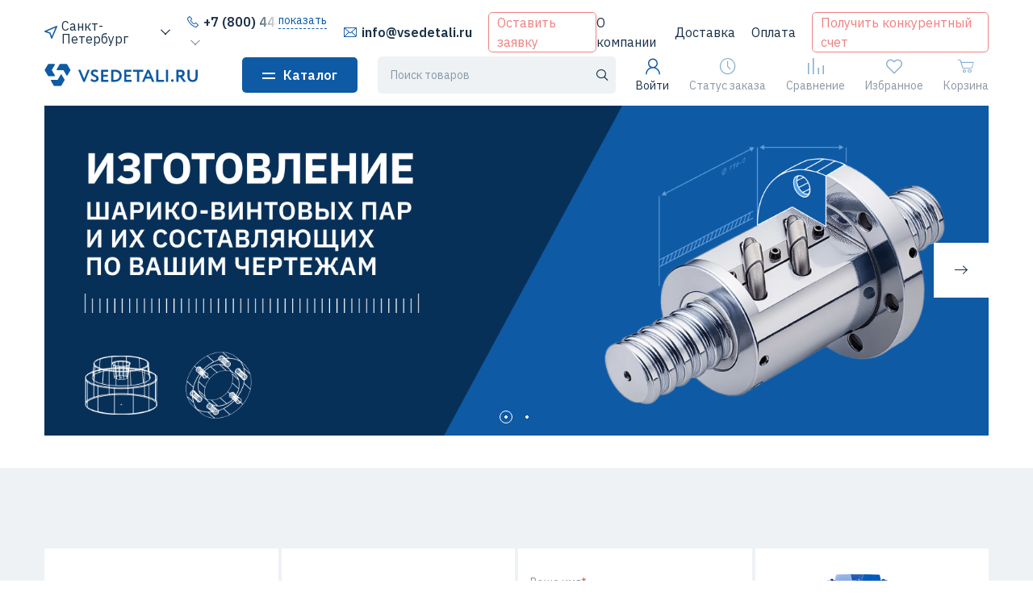

--- FILE ---
content_type: image/svg+xml
request_url: https://vsedetali.ru/logo.svg
body_size: 1220
content:
<svg width="469" height="70" viewBox="0 0 469 70" fill="none" xmlns="http://www.w3.org/2000/svg">
<path d="M123.8 56.7998H118.8L103.2 18.7998H110.3L121.5 46.8998L132.3 18.7998H138.9L123.8 56.7998Z" fill="#0E5AA5"/>
<path d="M141.9 28.6998C141.9 22.9998 146.3 18.2998 153.7 18.2998C158.3 18.2998 162.2 19.8998 164.5 22.3998L160.9 27.3998C159.1 25.5998 157.2 24.5998 154.2 24.5998C150.9 24.5998 148.9 26.2998 148.9 28.7998C148.9 36.5998 166 34.1998 166 46.6998C166 53.0998 160.4 57.3998 153.3 57.3998C148.4 57.3998 142.8 55.2998 140.9 51.4998L144.7 46.9998C146.9 49.8998 150.5 51.2998 153.4 51.2998C156.5 51.2998 158.9 49.6998 158.9 46.8998C159 39.1998 141.9 40.9998 141.9 28.6998Z" fill="#0E5AA5"/>
<path d="M173.3 18.8999H195.2V25.0999H180V34.4999H193.6V40.6999H180V50.4999H195.8V56.6999H173.4V18.8999H173.3Z" fill="#0E5AA5"/>
<path d="M204.1 18.8997H204.8C207.1 18.8997 212.5 18.6997 215.2 18.6997C230.3 18.6997 236.4 27.3997 236.4 37.3997C236.4 48.0997 229.2 56.7997 214.7 56.7997C212.4 56.7997 208.2 56.6997 204.8 56.6997H204V18.8997H204.1ZM210.8 25.0997V50.4997C212.6 50.5997 214.2 50.5997 215.1 50.5997C224.2 50.5997 229.5 45.3997 229.5 37.3997C229.5 29.7997 224.2 24.8997 215.2 24.8997C213.6 24.8997 212.3 24.9997 210.8 25.0997Z" fill="#0E5AA5"/>
<path d="M244.1 18.8999H266V25.0999H250.8V34.4999H264.4V40.6999H250.8V50.4999H266.6V56.6999H244.2V18.8999H244.1Z" fill="#0E5AA5"/>
<path d="M271 18.8999H302.2V25.0999H289.9V56.6999H283.2V25.0999H271V18.8999Z" fill="#0E5AA5"/>
<path d="M314.8 18.7998H320.6L336.6 56.7998H329.5L325.6 47.0998H309.4L305.5 56.7998H298.8L314.8 18.7998ZM312 40.7998H323.1L317.6 27.2998L312 40.7998Z" fill="#0E5AA5"/>
<path d="M342.2 18.8999H348.9V50.4999H365.9V56.6999H342.2V18.8999Z" fill="#0E5AA5"/>
<path d="M371.9 18.8999H378.5V56.6999H371.9V18.8999Z" fill="#0E5AA5"/>
<path d="M391.6 48.6997C393.9 48.6997 395.5 50.7997 395.5 52.6997C395.5 54.8997 393.9 56.9997 391.6 56.9997C388.9 56.9997 387.3 54.8997 387.3 52.6997C387.3 50.7997 388.9 48.6997 391.6 48.6997Z" fill="#0E5AA5"/>
<path d="M403.9 56.6998V18.8998C406 18.8998 414.3 18.7998 415.4 18.7998C425.7 18.7998 429.1 23.8998 429.1 30.4998C429.1 36.9998 424.9 40.1998 421.8 41.2998L433.6 56.7998H425.5L415.1 42.5998H410.5V56.7998H403.9V56.6998ZM410.5 25.0998V36.2998H414.8C418.6 36.2998 422 34.3998 422 30.4998C422 27.4998 420.4 24.9998 415 24.9998C413.8 24.9998 412.3 24.9998 410.5 25.0998Z" fill="#0E5AA5"/>
<path d="M468.9 40.9999C468.9 52.5999 461.8 57.2999 453.9 57.2999C444.5 57.2999 437.8 51.6999 437.8 40.5999V18.8999H444.4V39.2999C444.4 46.3999 447.3 51.0999 453.9 51.0999C459.6 51.0999 462.3 46.9999 462.3 39.6999V18.8999H468.9V40.9999Z" fill="#0E5AA5"/>
<path d="M68.1 0.899902H47.9C47.4 0.899902 46.9 1.1999 46.6 1.6999L37.4 17.6999C36.8 18.6999 37.5 19.9999 38.7 19.9999H57.2C57.7 19.9999 58.2 20.2999 58.5 20.7999L67.7 36.7999C68.3 37.7999 69.7 37.7999 70.3 36.7999L79.5 20.7999C79.8 20.2999 79.8 19.7999 79.5 19.2999L69.4 1.7999C69.2 1.1999 68.7 0.899902 68.1 0.899902Z" fill="#0E5AA5"/>
<path d="M0.899988 20.6999L11 38.1999C11.3 38.6999 11.8 38.9999 12.3 38.9999H30.8C32 38.9999 32.7 37.6999 32.1 36.6999L22.9 20.6999C22.6 20.1999 22.6 19.6999 22.9 19.1999L32.1 3.1999C32.7 2.1999 32 0.899902 30.8 0.899902H12.3C11.8 0.899902 11.3 1.1999 11 1.6999L0.899988 19.1999C0.599988 19.6999 0.599988 20.1999 0.899988 20.6999Z" fill="#0E5AA5"/>
<path d="M51.6 69.0999L61.7 51.5999C62 51.0999 62 50.5999 61.7 50.0999L52.5 34.0999C51.9 33.0999 50.5 33.0999 49.9 34.0999L40.7 50.0999C40.4 50.5999 39.9 50.8999 39.4 50.8999H20.9C19.7 50.8999 19 52.1999 19.6 53.1999L28.8 69.1999C29.1 69.6999 29.6 69.9999 30.1 69.9999H50.3C50.8 69.7999 51.3 69.4999 51.6 69.0999Z" fill="#0E5AA5"/>
</svg>


--- FILE ---
content_type: application/javascript; charset=UTF-8
request_url: https://vsedetali.ru/_nuxt/9ac5592.modern.js
body_size: 1277
content:
(window.webpackJsonp=window.webpackJsonp||[]).push([[443],{1647:function(t,e,n){t.exports=function(t){var e={};function n(o){if(e[o])return e[o].exports;var r=e[o]={i:o,l:!1,exports:{}};return t[o].call(r.exports,r,r.exports,n),r.l=!0,r.exports}return n.m=t,n.c=e,n.d=function(t,e,o){n.o(t,e)||Object.defineProperty(t,e,{enumerable:!0,get:o})},n.r=function(t){"undefined"!=typeof Symbol&&Symbol.toStringTag&&Object.defineProperty(t,Symbol.toStringTag,{value:"Module"}),Object.defineProperty(t,"__esModule",{value:!0})},n.t=function(t,e){if(1&e&&(t=n(t)),8&e)return t;if(4&e&&"object"==typeof t&&t&&t.__esModule)return t;var o=Object.create(null);if(n.r(o),Object.defineProperty(o,"default",{enumerable:!0,value:t}),2&e&&"string"!=typeof t)for(var r in t)n.d(o,r,function(e){return t[e]}.bind(null,r));return o},n.n=function(t){var e=t&&t.__esModule?function(){return t.default}:function(){return t};return n.d(e,"a",e),e},n.o=function(object,t){return Object.prototype.hasOwnProperty.call(object,t)},n.p="/dist/",n(n.s=129)}({0:function(t,e,n){"use strict";function o(t,e,n,o,r,l,d,c){var f,_="function"==typeof t?t.options:t;if(e&&(_.render=e,_.staticRenderFns=n,_._compiled=!0),o&&(_.functional=!0),l&&(_._scopeId="data-v-"+l),d?(f=function(t){(t=t||this.$vnode&&this.$vnode.ssrContext||this.parent&&this.parent.$vnode&&this.parent.$vnode.ssrContext)||"undefined"==typeof __VUE_SSR_CONTEXT__||(t=__VUE_SSR_CONTEXT__),r&&r.call(this,t),t&&t._registeredComponents&&t._registeredComponents.add(d)},_._ssrRegister=f):r&&(f=c?function(){r.call(this,this.$root.$options.shadowRoot)}:r),f)if(_.functional){_._injectStyles=f;var h=_.render;_.render=function(t,e){return f.call(e),h(t,e)}}else{var m=_.beforeCreate;_.beforeCreate=m?[].concat(m,f):[f]}return{exports:t,options:_}}n.d(e,"a",(function(){return o}))},129:function(t,e,n){"use strict";n.r(e);var o=function(){var t=this,e=t.$createElement,n=t._self._c||e;return n("div",[t.uiLoading?[n("div",t._b({class:["el-skeleton",t.animated?"is-animated":""]},"div",t.$attrs,!1),[t._l(t.count,(function(i){return[t.loading?t._t("template",t._l(t.rows,(function(e){return n("el-skeleton-item",{key:i+"-"+e,class:{"el-skeleton__paragraph":1!==e,"is-first":1===e,"is-last":e===t.rows&&t.rows>1},attrs:{variant:"p"}})}))):t._e()]}))],2)]:[t._t("default",null,null,t.$attrs)]],2)};o._withStripped=!0;var r={name:"ElSkeleton",props:{animated:{type:Boolean,default:!1},count:{type:Number,default:1},rows:{type:Number,default:4},loading:{type:Boolean,default:!0},throttle:{type:Number,default:0}},watch:{loading:{handler:function(t){var e=this;this.throttle<=0?this.uiLoading=t:t?(clearTimeout(this.timeoutHandle),this.timeoutHandle=setTimeout((function(){e.uiLoading=e.loading}),this.throttle)):this.uiLoading=t},immediate:!0}},data:function(){return{uiLoading:this.throttle<=0&&this.loading}}},l=n(0),component=Object(l.a)(r,o,[],!1,null,null,null);component.options.__file="packages/skeleton/src/index.vue";var d=component.exports;d.install=function(t){t.component(d.name,d)};e.default=d}})}}]);